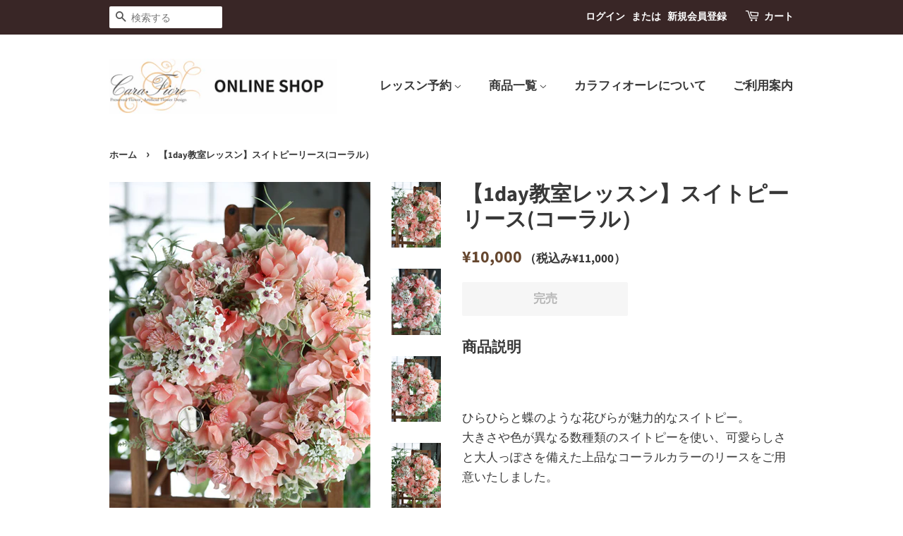

--- FILE ---
content_type: text/html; charset=utf-8
request_url: https://www.carafiore-online.jp/products/1day%E6%95%99%E5%AE%A4%E3%83%AC%E3%83%83%E3%82%B9%E3%83%B3-%E3%82%B9%E3%82%A4%E3%83%88%E3%83%94%E3%83%BC%E3%83%AA%E3%83%BC%E3%82%B9%E3%82%B3%E3%83%BC%E3%83%A9%E3%83%AB
body_size: 16907
content:
<!doctype html>
<html class="no-js" lang="ja">
<head>

  <!-- Basic page needs ================================================== -->
  <meta charset="utf-8">
  <meta http-equiv="X-UA-Compatible" content="IE=edge,chrome=1">

  
  <link rel="shortcut icon" href="//www.carafiore-online.jp/cdn/shop/files/favicon_32x32.jpg?v=1614344136" type="image/png" />
  

  <!-- Title and description ================================================== -->
  <title>
  【1day教室レッスン】スイトピーリース(コーラル） ｜ アーティフィシャルフラワー＆プリザーブドフラワーの[CaraFiore]カラフィオーレオンラインショップ
  </title>

  
  <meta name="description" content="商品説明 ひらひらと蝶のような花びらが魅力的なスイトピー。大きさや色が異なる数種類のスイトピーを使い、可愛らしさと大人っぽさを備えた上品なコーラルカラーのリースをご用意いたしました。 ■レッスンレベル：★★★☆☆初めての方も丁寧にご指導させて頂きます。■花資材：アーティフィシャルフラワー■リースベース：セック(スポンジ型）リング■完成サイズ：直径25㎝■制作所要時間：２時間～■包装：フィルムラッピング■ご予約方法カートの＜備考欄＞に第一希望日、第二希望日をご入力ください。営業日：水～日曜日 am11:00～所在地：神戸市中央区三宮町2-5-8・2F（三宮各線徒歩8分）あらためてレッスン日時・所在地等をメールでご返事させて頂きます。【">
  

  <!-- Social meta ================================================== -->
  <!-- /snippets/social-meta-tags.liquid -->




<meta property="og:site_name" content="アーティフィシャルフラワー＆プリザーブドフラワーの[CaraFiore]カラフィオーレオンラインショップ">
<meta property="og:url" content="https://www.carafiore-online.jp/products/1day%e6%95%99%e5%ae%a4%e3%83%ac%e3%83%83%e3%82%b9%e3%83%b3-%e3%82%b9%e3%82%a4%e3%83%88%e3%83%94%e3%83%bc%e3%83%aa%e3%83%bc%e3%82%b9%e3%82%b3%e3%83%bc%e3%83%a9%e3%83%ab">
<meta property="og:title" content="【1day教室レッスン】スイトピーリース(コーラル）">
<meta property="og:type" content="product">
<meta property="og:description" content="商品説明 ひらひらと蝶のような花びらが魅力的なスイトピー。大きさや色が異なる数種類のスイトピーを使い、可愛らしさと大人っぽさを備えた上品なコーラルカラーのリースをご用意いたしました。 ■レッスンレベル：★★★☆☆初めての方も丁寧にご指導させて頂きます。■花資材：アーティフィシャルフラワー■リースベース：セック(スポンジ型）リング■完成サイズ：直径25㎝■制作所要時間：２時間～■包装：フィルムラッピング■ご予約方法カートの＜備考欄＞に第一希望日、第二希望日をご入力ください。営業日：水～日曜日 am11:00～所在地：神戸市中央区三宮町2-5-8・2F（三宮各線徒歩8分）あらためてレッスン日時・所在地等をメールでご返事させて頂きます。【">

  <meta property="og:price:amount" content="10,000">
  <meta property="og:price:currency" content="JPY">

<meta property="og:image" content="http://www.carafiore-online.jp/cdn/shop/files/IMG_1283_1200x1200.jpg?v=1706618878"><meta property="og:image" content="http://www.carafiore-online.jp/cdn/shop/files/IMG_1276_1200x1200.jpg?v=1706618878"><meta property="og:image" content="http://www.carafiore-online.jp/cdn/shop/files/IMG_1280_1200x1200.jpg?v=1706618878">
<meta property="og:image:secure_url" content="https://www.carafiore-online.jp/cdn/shop/files/IMG_1283_1200x1200.jpg?v=1706618878"><meta property="og:image:secure_url" content="https://www.carafiore-online.jp/cdn/shop/files/IMG_1276_1200x1200.jpg?v=1706618878"><meta property="og:image:secure_url" content="https://www.carafiore-online.jp/cdn/shop/files/IMG_1280_1200x1200.jpg?v=1706618878">


<meta name="twitter:card" content="summary_large_image">
<meta name="twitter:title" content="【1day教室レッスン】スイトピーリース(コーラル）">
<meta name="twitter:description" content="商品説明 ひらひらと蝶のような花びらが魅力的なスイトピー。大きさや色が異なる数種類のスイトピーを使い、可愛らしさと大人っぽさを備えた上品なコーラルカラーのリースをご用意いたしました。 ■レッスンレベル：★★★☆☆初めての方も丁寧にご指導させて頂きます。■花資材：アーティフィシャルフラワー■リースベース：セック(スポンジ型）リング■完成サイズ：直径25㎝■制作所要時間：２時間～■包装：フィルムラッピング■ご予約方法カートの＜備考欄＞に第一希望日、第二希望日をご入力ください。営業日：水～日曜日 am11:00～所在地：神戸市中央区三宮町2-5-8・2F（三宮各線徒歩8分）あらためてレッスン日時・所在地等をメールでご返事させて頂きます。【">


  <!-- Helpers ================================================== -->
  <link rel="canonical" href="https://www.carafiore-online.jp/products/1day%e6%95%99%e5%ae%a4%e3%83%ac%e3%83%83%e3%82%b9%e3%83%b3-%e3%82%b9%e3%82%a4%e3%83%88%e3%83%94%e3%83%bc%e3%83%aa%e3%83%bc%e3%82%b9%e3%82%b3%e3%83%bc%e3%83%a9%e3%83%ab">
  <meta name="viewport" content="width=device-width,initial-scale=1">
  <meta name="theme-color" content="#66472f">

  <!-- CSS ================================================== -->
  <link href="//www.carafiore-online.jp/cdn/shop/t/2/assets/timber.scss.css?v=141598526520259984801759261349" rel="stylesheet" type="text/css" media="all" />
  <link href="//www.carafiore-online.jp/cdn/shop/t/2/assets/theme.scss.css?v=115143058264792835181759261348" rel="stylesheet" type="text/css" media="all" />
  
  <!--▼▼　ac追加▼▼ -->
  <link href="//www.carafiore-online.jp/cdn/shop/t/2/assets/base.css?v=18477238428249172011606381278" rel="stylesheet" type="text/css" media="all" />
<!--▲▲　ac追加 ▲▲-->


  <script>
    window.theme = window.theme || {};

    var theme = {
      strings: {
        addToCart: "カートに追加する",
        soldOut: "完売",
        unavailable: "お取り扱いできません",
        zoomClose: "閉じる (Esc)",
        zoomPrev: "前へ (Left arrow key)",
        zoomNext: "次へ (Right arrow key)",
        addressError: "住所を調べる際にエラーが発生しました",
        addressNoResults: "その住所は見つかりませんでした",
        addressQueryLimit: "Google APIの使用量の制限を超えました。\u003ca href=\"https:\/\/developers.google.com\/maps\/premium\/usage-limits\"\u003eプレミアムプラン\u003c\/a\u003eへのアップグレードをご検討ください。",
        authError: "あなたのGoogle Mapsのアカウント認証で問題が発生しました。"
      },
      settings: {
        // Adding some settings to allow the editor to update correctly when they are changed
        enableWideLayout: false,
        typeAccentTransform: false,
        typeAccentSpacing: false,
        baseFontSize: '17px',
        headerBaseFontSize: '30px',
        accentFontSize: '17px'
      },
      variables: {
        mediaQueryMedium: 'screen and (max-width: 768px)',
        bpSmall: false
      },
      moneyFormat: "¥{{amount_no_decimals}}"
    }

    document.documentElement.className = document.documentElement.className.replace('no-js', 'supports-js');
  </script>

  <!-- Header hook for plugins ================================================== -->
  <script>window.performance && window.performance.mark && window.performance.mark('shopify.content_for_header.start');</script><meta id="shopify-digital-wallet" name="shopify-digital-wallet" content="/51466567840/digital_wallets/dialog">
<link rel="alternate" type="application/json+oembed" href="https://www.carafiore-online.jp/products/1day%e6%95%99%e5%ae%a4%e3%83%ac%e3%83%83%e3%82%b9%e3%83%b3-%e3%82%b9%e3%82%a4%e3%83%88%e3%83%94%e3%83%bc%e3%83%aa%e3%83%bc%e3%82%b9%e3%82%b3%e3%83%bc%e3%83%a9%e3%83%ab.oembed">
<script async="async" src="/checkouts/internal/preloads.js?locale=ja-JP"></script>
<script id="shopify-features" type="application/json">{"accessToken":"ed2c038f1bf3d1cd15fa913c02e6c946","betas":["rich-media-storefront-analytics"],"domain":"www.carafiore-online.jp","predictiveSearch":false,"shopId":51466567840,"locale":"ja"}</script>
<script>var Shopify = Shopify || {};
Shopify.shop = "carafiore.myshopify.com";
Shopify.locale = "ja";
Shopify.currency = {"active":"JPY","rate":"1.0"};
Shopify.country = "JP";
Shopify.theme = {"name":"master","id":116073267360,"schema_name":"Minimal","schema_version":"12.2.0","theme_store_id":380,"role":"main"};
Shopify.theme.handle = "null";
Shopify.theme.style = {"id":null,"handle":null};
Shopify.cdnHost = "www.carafiore-online.jp/cdn";
Shopify.routes = Shopify.routes || {};
Shopify.routes.root = "/";</script>
<script type="module">!function(o){(o.Shopify=o.Shopify||{}).modules=!0}(window);</script>
<script>!function(o){function n(){var o=[];function n(){o.push(Array.prototype.slice.apply(arguments))}return n.q=o,n}var t=o.Shopify=o.Shopify||{};t.loadFeatures=n(),t.autoloadFeatures=n()}(window);</script>
<script id="shop-js-analytics" type="application/json">{"pageType":"product"}</script>
<script defer="defer" async type="module" src="//www.carafiore-online.jp/cdn/shopifycloud/shop-js/modules/v2/client.init-shop-cart-sync_0MstufBG.ja.esm.js"></script>
<script defer="defer" async type="module" src="//www.carafiore-online.jp/cdn/shopifycloud/shop-js/modules/v2/chunk.common_jll-23Z1.esm.js"></script>
<script defer="defer" async type="module" src="//www.carafiore-online.jp/cdn/shopifycloud/shop-js/modules/v2/chunk.modal_HXih6-AF.esm.js"></script>
<script type="module">
  await import("//www.carafiore-online.jp/cdn/shopifycloud/shop-js/modules/v2/client.init-shop-cart-sync_0MstufBG.ja.esm.js");
await import("//www.carafiore-online.jp/cdn/shopifycloud/shop-js/modules/v2/chunk.common_jll-23Z1.esm.js");
await import("//www.carafiore-online.jp/cdn/shopifycloud/shop-js/modules/v2/chunk.modal_HXih6-AF.esm.js");

  window.Shopify.SignInWithShop?.initShopCartSync?.({"fedCMEnabled":true,"windoidEnabled":true});

</script>
<script id="__st">var __st={"a":51466567840,"offset":32400,"reqid":"4dee543d-a146-48c3-a725-c9ce9ce0246f-1769105570","pageurl":"www.carafiore-online.jp\/products\/1day%E6%95%99%E5%AE%A4%E3%83%AC%E3%83%83%E3%82%B9%E3%83%B3-%E3%82%B9%E3%82%A4%E3%83%88%E3%83%94%E3%83%BC%E3%83%AA%E3%83%BC%E3%82%B9%E3%82%B3%E3%83%BC%E3%83%A9%E3%83%AB","u":"28b1fae27cfb","p":"product","rtyp":"product","rid":12378665222304};</script>
<script>window.ShopifyPaypalV4VisibilityTracking = true;</script>
<script id="captcha-bootstrap">!function(){'use strict';const t='contact',e='account',n='new_comment',o=[[t,t],['blogs',n],['comments',n],[t,'customer']],c=[[e,'customer_login'],[e,'guest_login'],[e,'recover_customer_password'],[e,'create_customer']],r=t=>t.map((([t,e])=>`form[action*='/${t}']:not([data-nocaptcha='true']) input[name='form_type'][value='${e}']`)).join(','),a=t=>()=>t?[...document.querySelectorAll(t)].map((t=>t.form)):[];function s(){const t=[...o],e=r(t);return a(e)}const i='password',u='form_key',d=['recaptcha-v3-token','g-recaptcha-response','h-captcha-response',i],f=()=>{try{return window.sessionStorage}catch{return}},m='__shopify_v',_=t=>t.elements[u];function p(t,e,n=!1){try{const o=window.sessionStorage,c=JSON.parse(o.getItem(e)),{data:r}=function(t){const{data:e,action:n}=t;return t[m]||n?{data:e,action:n}:{data:t,action:n}}(c);for(const[e,n]of Object.entries(r))t.elements[e]&&(t.elements[e].value=n);n&&o.removeItem(e)}catch(o){console.error('form repopulation failed',{error:o})}}const l='form_type',E='cptcha';function T(t){t.dataset[E]=!0}const w=window,h=w.document,L='Shopify',v='ce_forms',y='captcha';let A=!1;((t,e)=>{const n=(g='f06e6c50-85a8-45c8-87d0-21a2b65856fe',I='https://cdn.shopify.com/shopifycloud/storefront-forms-hcaptcha/ce_storefront_forms_captcha_hcaptcha.v1.5.2.iife.js',D={infoText:'hCaptchaによる保護',privacyText:'プライバシー',termsText:'利用規約'},(t,e,n)=>{const o=w[L][v],c=o.bindForm;if(c)return c(t,g,e,D).then(n);var r;o.q.push([[t,g,e,D],n]),r=I,A||(h.body.append(Object.assign(h.createElement('script'),{id:'captcha-provider',async:!0,src:r})),A=!0)});var g,I,D;w[L]=w[L]||{},w[L][v]=w[L][v]||{},w[L][v].q=[],w[L][y]=w[L][y]||{},w[L][y].protect=function(t,e){n(t,void 0,e),T(t)},Object.freeze(w[L][y]),function(t,e,n,w,h,L){const[v,y,A,g]=function(t,e,n){const i=e?o:[],u=t?c:[],d=[...i,...u],f=r(d),m=r(i),_=r(d.filter((([t,e])=>n.includes(e))));return[a(f),a(m),a(_),s()]}(w,h,L),I=t=>{const e=t.target;return e instanceof HTMLFormElement?e:e&&e.form},D=t=>v().includes(t);t.addEventListener('submit',(t=>{const e=I(t);if(!e)return;const n=D(e)&&!e.dataset.hcaptchaBound&&!e.dataset.recaptchaBound,o=_(e),c=g().includes(e)&&(!o||!o.value);(n||c)&&t.preventDefault(),c&&!n&&(function(t){try{if(!f())return;!function(t){const e=f();if(!e)return;const n=_(t);if(!n)return;const o=n.value;o&&e.removeItem(o)}(t);const e=Array.from(Array(32),(()=>Math.random().toString(36)[2])).join('');!function(t,e){_(t)||t.append(Object.assign(document.createElement('input'),{type:'hidden',name:u})),t.elements[u].value=e}(t,e),function(t,e){const n=f();if(!n)return;const o=[...t.querySelectorAll(`input[type='${i}']`)].map((({name:t})=>t)),c=[...d,...o],r={};for(const[a,s]of new FormData(t).entries())c.includes(a)||(r[a]=s);n.setItem(e,JSON.stringify({[m]:1,action:t.action,data:r}))}(t,e)}catch(e){console.error('failed to persist form',e)}}(e),e.submit())}));const S=(t,e)=>{t&&!t.dataset[E]&&(n(t,e.some((e=>e===t))),T(t))};for(const o of['focusin','change'])t.addEventListener(o,(t=>{const e=I(t);D(e)&&S(e,y())}));const B=e.get('form_key'),M=e.get(l),P=B&&M;t.addEventListener('DOMContentLoaded',(()=>{const t=y();if(P)for(const e of t)e.elements[l].value===M&&p(e,B);[...new Set([...A(),...v().filter((t=>'true'===t.dataset.shopifyCaptcha))])].forEach((e=>S(e,t)))}))}(h,new URLSearchParams(w.location.search),n,t,e,['guest_login'])})(!0,!0)}();</script>
<script integrity="sha256-4kQ18oKyAcykRKYeNunJcIwy7WH5gtpwJnB7kiuLZ1E=" data-source-attribution="shopify.loadfeatures" defer="defer" src="//www.carafiore-online.jp/cdn/shopifycloud/storefront/assets/storefront/load_feature-a0a9edcb.js" crossorigin="anonymous"></script>
<script data-source-attribution="shopify.dynamic_checkout.dynamic.init">var Shopify=Shopify||{};Shopify.PaymentButton=Shopify.PaymentButton||{isStorefrontPortableWallets:!0,init:function(){window.Shopify.PaymentButton.init=function(){};var t=document.createElement("script");t.src="https://www.carafiore-online.jp/cdn/shopifycloud/portable-wallets/latest/portable-wallets.ja.js",t.type="module",document.head.appendChild(t)}};
</script>
<script data-source-attribution="shopify.dynamic_checkout.buyer_consent">
  function portableWalletsHideBuyerConsent(e){var t=document.getElementById("shopify-buyer-consent"),n=document.getElementById("shopify-subscription-policy-button");t&&n&&(t.classList.add("hidden"),t.setAttribute("aria-hidden","true"),n.removeEventListener("click",e))}function portableWalletsShowBuyerConsent(e){var t=document.getElementById("shopify-buyer-consent"),n=document.getElementById("shopify-subscription-policy-button");t&&n&&(t.classList.remove("hidden"),t.removeAttribute("aria-hidden"),n.addEventListener("click",e))}window.Shopify?.PaymentButton&&(window.Shopify.PaymentButton.hideBuyerConsent=portableWalletsHideBuyerConsent,window.Shopify.PaymentButton.showBuyerConsent=portableWalletsShowBuyerConsent);
</script>
<script>
  function portableWalletsCleanup(e){e&&e.src&&console.error("Failed to load portable wallets script "+e.src);var t=document.querySelectorAll("shopify-accelerated-checkout .shopify-payment-button__skeleton, shopify-accelerated-checkout-cart .wallet-cart-button__skeleton"),e=document.getElementById("shopify-buyer-consent");for(let e=0;e<t.length;e++)t[e].remove();e&&e.remove()}function portableWalletsNotLoadedAsModule(e){e instanceof ErrorEvent&&"string"==typeof e.message&&e.message.includes("import.meta")&&"string"==typeof e.filename&&e.filename.includes("portable-wallets")&&(window.removeEventListener("error",portableWalletsNotLoadedAsModule),window.Shopify.PaymentButton.failedToLoad=e,"loading"===document.readyState?document.addEventListener("DOMContentLoaded",window.Shopify.PaymentButton.init):window.Shopify.PaymentButton.init())}window.addEventListener("error",portableWalletsNotLoadedAsModule);
</script>

<script type="module" src="https://www.carafiore-online.jp/cdn/shopifycloud/portable-wallets/latest/portable-wallets.ja.js" onError="portableWalletsCleanup(this)" crossorigin="anonymous"></script>
<script nomodule>
  document.addEventListener("DOMContentLoaded", portableWalletsCleanup);
</script>

<link id="shopify-accelerated-checkout-styles" rel="stylesheet" media="screen" href="https://www.carafiore-online.jp/cdn/shopifycloud/portable-wallets/latest/accelerated-checkout-backwards-compat.css" crossorigin="anonymous">
<style id="shopify-accelerated-checkout-cart">
        #shopify-buyer-consent {
  margin-top: 1em;
  display: inline-block;
  width: 100%;
}

#shopify-buyer-consent.hidden {
  display: none;
}

#shopify-subscription-policy-button {
  background: none;
  border: none;
  padding: 0;
  text-decoration: underline;
  font-size: inherit;
  cursor: pointer;
}

#shopify-subscription-policy-button::before {
  box-shadow: none;
}

      </style>

<script>window.performance && window.performance.mark && window.performance.mark('shopify.content_for_header.end');</script>

  <script src="//www.carafiore-online.jp/cdn/shop/t/2/assets/jquery-2.2.3.min.js?v=58211863146907186831606221067" type="text/javascript"></script>

  <script src="//www.carafiore-online.jp/cdn/shop/t/2/assets/lazysizes.min.js?v=155223123402716617051606221068" async="async"></script>

  
  

  <!--ドメイン認証 -->
  <meta name="facebook-domain-verification" content="uskyo8u51au4i3ey2dsyiqui81rldy" />
<link href="https://monorail-edge.shopifysvc.com" rel="dns-prefetch">
<script>(function(){if ("sendBeacon" in navigator && "performance" in window) {try {var session_token_from_headers = performance.getEntriesByType('navigation')[0].serverTiming.find(x => x.name == '_s').description;} catch {var session_token_from_headers = undefined;}var session_cookie_matches = document.cookie.match(/_shopify_s=([^;]*)/);var session_token_from_cookie = session_cookie_matches && session_cookie_matches.length === 2 ? session_cookie_matches[1] : "";var session_token = session_token_from_headers || session_token_from_cookie || "";function handle_abandonment_event(e) {var entries = performance.getEntries().filter(function(entry) {return /monorail-edge.shopifysvc.com/.test(entry.name);});if (!window.abandonment_tracked && entries.length === 0) {window.abandonment_tracked = true;var currentMs = Date.now();var navigation_start = performance.timing.navigationStart;var payload = {shop_id: 51466567840,url: window.location.href,navigation_start,duration: currentMs - navigation_start,session_token,page_type: "product"};window.navigator.sendBeacon("https://monorail-edge.shopifysvc.com/v1/produce", JSON.stringify({schema_id: "online_store_buyer_site_abandonment/1.1",payload: payload,metadata: {event_created_at_ms: currentMs,event_sent_at_ms: currentMs}}));}}window.addEventListener('pagehide', handle_abandonment_event);}}());</script>
<script id="web-pixels-manager-setup">(function e(e,d,r,n,o){if(void 0===o&&(o={}),!Boolean(null===(a=null===(i=window.Shopify)||void 0===i?void 0:i.analytics)||void 0===a?void 0:a.replayQueue)){var i,a;window.Shopify=window.Shopify||{};var t=window.Shopify;t.analytics=t.analytics||{};var s=t.analytics;s.replayQueue=[],s.publish=function(e,d,r){return s.replayQueue.push([e,d,r]),!0};try{self.performance.mark("wpm:start")}catch(e){}var l=function(){var e={modern:/Edge?\/(1{2}[4-9]|1[2-9]\d|[2-9]\d{2}|\d{4,})\.\d+(\.\d+|)|Firefox\/(1{2}[4-9]|1[2-9]\d|[2-9]\d{2}|\d{4,})\.\d+(\.\d+|)|Chrom(ium|e)\/(9{2}|\d{3,})\.\d+(\.\d+|)|(Maci|X1{2}).+ Version\/(15\.\d+|(1[6-9]|[2-9]\d|\d{3,})\.\d+)([,.]\d+|)( \(\w+\)|)( Mobile\/\w+|) Safari\/|Chrome.+OPR\/(9{2}|\d{3,})\.\d+\.\d+|(CPU[ +]OS|iPhone[ +]OS|CPU[ +]iPhone|CPU IPhone OS|CPU iPad OS)[ +]+(15[._]\d+|(1[6-9]|[2-9]\d|\d{3,})[._]\d+)([._]\d+|)|Android:?[ /-](13[3-9]|1[4-9]\d|[2-9]\d{2}|\d{4,})(\.\d+|)(\.\d+|)|Android.+Firefox\/(13[5-9]|1[4-9]\d|[2-9]\d{2}|\d{4,})\.\d+(\.\d+|)|Android.+Chrom(ium|e)\/(13[3-9]|1[4-9]\d|[2-9]\d{2}|\d{4,})\.\d+(\.\d+|)|SamsungBrowser\/([2-9]\d|\d{3,})\.\d+/,legacy:/Edge?\/(1[6-9]|[2-9]\d|\d{3,})\.\d+(\.\d+|)|Firefox\/(5[4-9]|[6-9]\d|\d{3,})\.\d+(\.\d+|)|Chrom(ium|e)\/(5[1-9]|[6-9]\d|\d{3,})\.\d+(\.\d+|)([\d.]+$|.*Safari\/(?![\d.]+ Edge\/[\d.]+$))|(Maci|X1{2}).+ Version\/(10\.\d+|(1[1-9]|[2-9]\d|\d{3,})\.\d+)([,.]\d+|)( \(\w+\)|)( Mobile\/\w+|) Safari\/|Chrome.+OPR\/(3[89]|[4-9]\d|\d{3,})\.\d+\.\d+|(CPU[ +]OS|iPhone[ +]OS|CPU[ +]iPhone|CPU IPhone OS|CPU iPad OS)[ +]+(10[._]\d+|(1[1-9]|[2-9]\d|\d{3,})[._]\d+)([._]\d+|)|Android:?[ /-](13[3-9]|1[4-9]\d|[2-9]\d{2}|\d{4,})(\.\d+|)(\.\d+|)|Mobile Safari.+OPR\/([89]\d|\d{3,})\.\d+\.\d+|Android.+Firefox\/(13[5-9]|1[4-9]\d|[2-9]\d{2}|\d{4,})\.\d+(\.\d+|)|Android.+Chrom(ium|e)\/(13[3-9]|1[4-9]\d|[2-9]\d{2}|\d{4,})\.\d+(\.\d+|)|Android.+(UC? ?Browser|UCWEB|U3)[ /]?(15\.([5-9]|\d{2,})|(1[6-9]|[2-9]\d|\d{3,})\.\d+)\.\d+|SamsungBrowser\/(5\.\d+|([6-9]|\d{2,})\.\d+)|Android.+MQ{2}Browser\/(14(\.(9|\d{2,})|)|(1[5-9]|[2-9]\d|\d{3,})(\.\d+|))(\.\d+|)|K[Aa][Ii]OS\/(3\.\d+|([4-9]|\d{2,})\.\d+)(\.\d+|)/},d=e.modern,r=e.legacy,n=navigator.userAgent;return n.match(d)?"modern":n.match(r)?"legacy":"unknown"}(),u="modern"===l?"modern":"legacy",c=(null!=n?n:{modern:"",legacy:""})[u],f=function(e){return[e.baseUrl,"/wpm","/b",e.hashVersion,"modern"===e.buildTarget?"m":"l",".js"].join("")}({baseUrl:d,hashVersion:r,buildTarget:u}),m=function(e){var d=e.version,r=e.bundleTarget,n=e.surface,o=e.pageUrl,i=e.monorailEndpoint;return{emit:function(e){var a=e.status,t=e.errorMsg,s=(new Date).getTime(),l=JSON.stringify({metadata:{event_sent_at_ms:s},events:[{schema_id:"web_pixels_manager_load/3.1",payload:{version:d,bundle_target:r,page_url:o,status:a,surface:n,error_msg:t},metadata:{event_created_at_ms:s}}]});if(!i)return console&&console.warn&&console.warn("[Web Pixels Manager] No Monorail endpoint provided, skipping logging."),!1;try{return self.navigator.sendBeacon.bind(self.navigator)(i,l)}catch(e){}var u=new XMLHttpRequest;try{return u.open("POST",i,!0),u.setRequestHeader("Content-Type","text/plain"),u.send(l),!0}catch(e){return console&&console.warn&&console.warn("[Web Pixels Manager] Got an unhandled error while logging to Monorail."),!1}}}}({version:r,bundleTarget:l,surface:e.surface,pageUrl:self.location.href,monorailEndpoint:e.monorailEndpoint});try{o.browserTarget=l,function(e){var d=e.src,r=e.async,n=void 0===r||r,o=e.onload,i=e.onerror,a=e.sri,t=e.scriptDataAttributes,s=void 0===t?{}:t,l=document.createElement("script"),u=document.querySelector("head"),c=document.querySelector("body");if(l.async=n,l.src=d,a&&(l.integrity=a,l.crossOrigin="anonymous"),s)for(var f in s)if(Object.prototype.hasOwnProperty.call(s,f))try{l.dataset[f]=s[f]}catch(e){}if(o&&l.addEventListener("load",o),i&&l.addEventListener("error",i),u)u.appendChild(l);else{if(!c)throw new Error("Did not find a head or body element to append the script");c.appendChild(l)}}({src:f,async:!0,onload:function(){if(!function(){var e,d;return Boolean(null===(d=null===(e=window.Shopify)||void 0===e?void 0:e.analytics)||void 0===d?void 0:d.initialized)}()){var d=window.webPixelsManager.init(e)||void 0;if(d){var r=window.Shopify.analytics;r.replayQueue.forEach((function(e){var r=e[0],n=e[1],o=e[2];d.publishCustomEvent(r,n,o)})),r.replayQueue=[],r.publish=d.publishCustomEvent,r.visitor=d.visitor,r.initialized=!0}}},onerror:function(){return m.emit({status:"failed",errorMsg:"".concat(f," has failed to load")})},sri:function(e){var d=/^sha384-[A-Za-z0-9+/=]+$/;return"string"==typeof e&&d.test(e)}(c)?c:"",scriptDataAttributes:o}),m.emit({status:"loading"})}catch(e){m.emit({status:"failed",errorMsg:(null==e?void 0:e.message)||"Unknown error"})}}})({shopId: 51466567840,storefrontBaseUrl: "https://www.carafiore-online.jp",extensionsBaseUrl: "https://extensions.shopifycdn.com/cdn/shopifycloud/web-pixels-manager",monorailEndpoint: "https://monorail-edge.shopifysvc.com/unstable/produce_batch",surface: "storefront-renderer",enabledBetaFlags: ["2dca8a86"],webPixelsConfigList: [{"id":"149880992","configuration":"{\"pixel_id\":\"482991363005093\",\"pixel_type\":\"facebook_pixel\",\"metaapp_system_user_token\":\"-\"}","eventPayloadVersion":"v1","runtimeContext":"OPEN","scriptVersion":"ca16bc87fe92b6042fbaa3acc2fbdaa6","type":"APP","apiClientId":2329312,"privacyPurposes":["ANALYTICS","MARKETING","SALE_OF_DATA"],"dataSharingAdjustments":{"protectedCustomerApprovalScopes":["read_customer_address","read_customer_email","read_customer_name","read_customer_personal_data","read_customer_phone"]}},{"id":"108462240","eventPayloadVersion":"v1","runtimeContext":"LAX","scriptVersion":"1","type":"CUSTOM","privacyPurposes":["ANALYTICS"],"name":"Google Analytics tag (migrated)"},{"id":"shopify-app-pixel","configuration":"{}","eventPayloadVersion":"v1","runtimeContext":"STRICT","scriptVersion":"0450","apiClientId":"shopify-pixel","type":"APP","privacyPurposes":["ANALYTICS","MARKETING"]},{"id":"shopify-custom-pixel","eventPayloadVersion":"v1","runtimeContext":"LAX","scriptVersion":"0450","apiClientId":"shopify-pixel","type":"CUSTOM","privacyPurposes":["ANALYTICS","MARKETING"]}],isMerchantRequest: false,initData: {"shop":{"name":"アーティフィシャルフラワー＆プリザーブドフラワーの[CaraFiore]カラフィオーレオンラインショップ","paymentSettings":{"currencyCode":"JPY"},"myshopifyDomain":"carafiore.myshopify.com","countryCode":"JP","storefrontUrl":"https:\/\/www.carafiore-online.jp"},"customer":null,"cart":null,"checkout":null,"productVariants":[{"price":{"amount":10000.0,"currencyCode":"JPY"},"product":{"title":"【1day教室レッスン】スイトピーリース(コーラル）","vendor":"[carafiore]カラフィオーレ オンラインショップ","id":"12378665222304","untranslatedTitle":"【1day教室レッスン】スイトピーリース(コーラル）","url":"\/products\/1day%E6%95%99%E5%AE%A4%E3%83%AC%E3%83%83%E3%82%B9%E3%83%B3-%E3%82%B9%E3%82%A4%E3%83%88%E3%83%94%E3%83%BC%E3%83%AA%E3%83%BC%E3%82%B9%E3%82%B3%E3%83%BC%E3%83%A9%E3%83%AB","type":"フラワーアレンジメント"},"id":"48619416748192","image":{"src":"\/\/www.carafiore-online.jp\/cdn\/shop\/files\/IMG_1283.jpg?v=1706618878"},"sku":null,"title":"Default Title","untranslatedTitle":"Default Title"}],"purchasingCompany":null},},"https://www.carafiore-online.jp/cdn","fcfee988w5aeb613cpc8e4bc33m6693e112",{"modern":"","legacy":""},{"shopId":"51466567840","storefrontBaseUrl":"https:\/\/www.carafiore-online.jp","extensionBaseUrl":"https:\/\/extensions.shopifycdn.com\/cdn\/shopifycloud\/web-pixels-manager","surface":"storefront-renderer","enabledBetaFlags":"[\"2dca8a86\"]","isMerchantRequest":"false","hashVersion":"fcfee988w5aeb613cpc8e4bc33m6693e112","publish":"custom","events":"[[\"page_viewed\",{}],[\"product_viewed\",{\"productVariant\":{\"price\":{\"amount\":10000.0,\"currencyCode\":\"JPY\"},\"product\":{\"title\":\"【1day教室レッスン】スイトピーリース(コーラル）\",\"vendor\":\"[carafiore]カラフィオーレ オンラインショップ\",\"id\":\"12378665222304\",\"untranslatedTitle\":\"【1day教室レッスン】スイトピーリース(コーラル）\",\"url\":\"\/products\/1day%E6%95%99%E5%AE%A4%E3%83%AC%E3%83%83%E3%82%B9%E3%83%B3-%E3%82%B9%E3%82%A4%E3%83%88%E3%83%94%E3%83%BC%E3%83%AA%E3%83%BC%E3%82%B9%E3%82%B3%E3%83%BC%E3%83%A9%E3%83%AB\",\"type\":\"フラワーアレンジメント\"},\"id\":\"48619416748192\",\"image\":{\"src\":\"\/\/www.carafiore-online.jp\/cdn\/shop\/files\/IMG_1283.jpg?v=1706618878\"},\"sku\":null,\"title\":\"Default Title\",\"untranslatedTitle\":\"Default Title\"}}]]"});</script><script>
  window.ShopifyAnalytics = window.ShopifyAnalytics || {};
  window.ShopifyAnalytics.meta = window.ShopifyAnalytics.meta || {};
  window.ShopifyAnalytics.meta.currency = 'JPY';
  var meta = {"product":{"id":12378665222304,"gid":"gid:\/\/shopify\/Product\/12378665222304","vendor":"[carafiore]カラフィオーレ オンラインショップ","type":"フラワーアレンジメント","handle":"1day教室レッスン-スイトピーリースコーラル","variants":[{"id":48619416748192,"price":1000000,"name":"【1day教室レッスン】スイトピーリース(コーラル）","public_title":null,"sku":null}],"remote":false},"page":{"pageType":"product","resourceType":"product","resourceId":12378665222304,"requestId":"4dee543d-a146-48c3-a725-c9ce9ce0246f-1769105570"}};
  for (var attr in meta) {
    window.ShopifyAnalytics.meta[attr] = meta[attr];
  }
</script>
<script class="analytics">
  (function () {
    var customDocumentWrite = function(content) {
      var jquery = null;

      if (window.jQuery) {
        jquery = window.jQuery;
      } else if (window.Checkout && window.Checkout.$) {
        jquery = window.Checkout.$;
      }

      if (jquery) {
        jquery('body').append(content);
      }
    };

    var hasLoggedConversion = function(token) {
      if (token) {
        return document.cookie.indexOf('loggedConversion=' + token) !== -1;
      }
      return false;
    }

    var setCookieIfConversion = function(token) {
      if (token) {
        var twoMonthsFromNow = new Date(Date.now());
        twoMonthsFromNow.setMonth(twoMonthsFromNow.getMonth() + 2);

        document.cookie = 'loggedConversion=' + token + '; expires=' + twoMonthsFromNow;
      }
    }

    var trekkie = window.ShopifyAnalytics.lib = window.trekkie = window.trekkie || [];
    if (trekkie.integrations) {
      return;
    }
    trekkie.methods = [
      'identify',
      'page',
      'ready',
      'track',
      'trackForm',
      'trackLink'
    ];
    trekkie.factory = function(method) {
      return function() {
        var args = Array.prototype.slice.call(arguments);
        args.unshift(method);
        trekkie.push(args);
        return trekkie;
      };
    };
    for (var i = 0; i < trekkie.methods.length; i++) {
      var key = trekkie.methods[i];
      trekkie[key] = trekkie.factory(key);
    }
    trekkie.load = function(config) {
      trekkie.config = config || {};
      trekkie.config.initialDocumentCookie = document.cookie;
      var first = document.getElementsByTagName('script')[0];
      var script = document.createElement('script');
      script.type = 'text/javascript';
      script.onerror = function(e) {
        var scriptFallback = document.createElement('script');
        scriptFallback.type = 'text/javascript';
        scriptFallback.onerror = function(error) {
                var Monorail = {
      produce: function produce(monorailDomain, schemaId, payload) {
        var currentMs = new Date().getTime();
        var event = {
          schema_id: schemaId,
          payload: payload,
          metadata: {
            event_created_at_ms: currentMs,
            event_sent_at_ms: currentMs
          }
        };
        return Monorail.sendRequest("https://" + monorailDomain + "/v1/produce", JSON.stringify(event));
      },
      sendRequest: function sendRequest(endpointUrl, payload) {
        // Try the sendBeacon API
        if (window && window.navigator && typeof window.navigator.sendBeacon === 'function' && typeof window.Blob === 'function' && !Monorail.isIos12()) {
          var blobData = new window.Blob([payload], {
            type: 'text/plain'
          });

          if (window.navigator.sendBeacon(endpointUrl, blobData)) {
            return true;
          } // sendBeacon was not successful

        } // XHR beacon

        var xhr = new XMLHttpRequest();

        try {
          xhr.open('POST', endpointUrl);
          xhr.setRequestHeader('Content-Type', 'text/plain');
          xhr.send(payload);
        } catch (e) {
          console.log(e);
        }

        return false;
      },
      isIos12: function isIos12() {
        return window.navigator.userAgent.lastIndexOf('iPhone; CPU iPhone OS 12_') !== -1 || window.navigator.userAgent.lastIndexOf('iPad; CPU OS 12_') !== -1;
      }
    };
    Monorail.produce('monorail-edge.shopifysvc.com',
      'trekkie_storefront_load_errors/1.1',
      {shop_id: 51466567840,
      theme_id: 116073267360,
      app_name: "storefront",
      context_url: window.location.href,
      source_url: "//www.carafiore-online.jp/cdn/s/trekkie.storefront.46a754ac07d08c656eb845cfbf513dd9a18d4ced.min.js"});

        };
        scriptFallback.async = true;
        scriptFallback.src = '//www.carafiore-online.jp/cdn/s/trekkie.storefront.46a754ac07d08c656eb845cfbf513dd9a18d4ced.min.js';
        first.parentNode.insertBefore(scriptFallback, first);
      };
      script.async = true;
      script.src = '//www.carafiore-online.jp/cdn/s/trekkie.storefront.46a754ac07d08c656eb845cfbf513dd9a18d4ced.min.js';
      first.parentNode.insertBefore(script, first);
    };
    trekkie.load(
      {"Trekkie":{"appName":"storefront","development":false,"defaultAttributes":{"shopId":51466567840,"isMerchantRequest":null,"themeId":116073267360,"themeCityHash":"16478921375517628397","contentLanguage":"ja","currency":"JPY","eventMetadataId":"d951b049-e3d9-4df0-903a-cb0f9fb6d278"},"isServerSideCookieWritingEnabled":true,"monorailRegion":"shop_domain","enabledBetaFlags":["65f19447"]},"Session Attribution":{},"S2S":{"facebookCapiEnabled":false,"source":"trekkie-storefront-renderer","apiClientId":580111}}
    );

    var loaded = false;
    trekkie.ready(function() {
      if (loaded) return;
      loaded = true;

      window.ShopifyAnalytics.lib = window.trekkie;

      var originalDocumentWrite = document.write;
      document.write = customDocumentWrite;
      try { window.ShopifyAnalytics.merchantGoogleAnalytics.call(this); } catch(error) {};
      document.write = originalDocumentWrite;

      window.ShopifyAnalytics.lib.page(null,{"pageType":"product","resourceType":"product","resourceId":12378665222304,"requestId":"4dee543d-a146-48c3-a725-c9ce9ce0246f-1769105570","shopifyEmitted":true});

      var match = window.location.pathname.match(/checkouts\/(.+)\/(thank_you|post_purchase)/)
      var token = match? match[1]: undefined;
      if (!hasLoggedConversion(token)) {
        setCookieIfConversion(token);
        window.ShopifyAnalytics.lib.track("Viewed Product",{"currency":"JPY","variantId":48619416748192,"productId":12378665222304,"productGid":"gid:\/\/shopify\/Product\/12378665222304","name":"【1day教室レッスン】スイトピーリース(コーラル）","price":"10000","sku":null,"brand":"[carafiore]カラフィオーレ オンラインショップ","variant":null,"category":"フラワーアレンジメント","nonInteraction":true,"remote":false},undefined,undefined,{"shopifyEmitted":true});
      window.ShopifyAnalytics.lib.track("monorail:\/\/trekkie_storefront_viewed_product\/1.1",{"currency":"JPY","variantId":48619416748192,"productId":12378665222304,"productGid":"gid:\/\/shopify\/Product\/12378665222304","name":"【1day教室レッスン】スイトピーリース(コーラル）","price":"10000","sku":null,"brand":"[carafiore]カラフィオーレ オンラインショップ","variant":null,"category":"フラワーアレンジメント","nonInteraction":true,"remote":false,"referer":"https:\/\/www.carafiore-online.jp\/products\/1day%E6%95%99%E5%AE%A4%E3%83%AC%E3%83%83%E3%82%B9%E3%83%B3-%E3%82%B9%E3%82%A4%E3%83%88%E3%83%94%E3%83%BC%E3%83%AA%E3%83%BC%E3%82%B9%E3%82%B3%E3%83%BC%E3%83%A9%E3%83%AB"});
      }
    });


        var eventsListenerScript = document.createElement('script');
        eventsListenerScript.async = true;
        eventsListenerScript.src = "//www.carafiore-online.jp/cdn/shopifycloud/storefront/assets/shop_events_listener-3da45d37.js";
        document.getElementsByTagName('head')[0].appendChild(eventsListenerScript);

})();</script>
  <script>
  if (!window.ga || (window.ga && typeof window.ga !== 'function')) {
    window.ga = function ga() {
      (window.ga.q = window.ga.q || []).push(arguments);
      if (window.Shopify && window.Shopify.analytics && typeof window.Shopify.analytics.publish === 'function') {
        window.Shopify.analytics.publish("ga_stub_called", {}, {sendTo: "google_osp_migration"});
      }
      console.error("Shopify's Google Analytics stub called with:", Array.from(arguments), "\nSee https://help.shopify.com/manual/promoting-marketing/pixels/pixel-migration#google for more information.");
    };
    if (window.Shopify && window.Shopify.analytics && typeof window.Shopify.analytics.publish === 'function') {
      window.Shopify.analytics.publish("ga_stub_initialized", {}, {sendTo: "google_osp_migration"});
    }
  }
</script>
<script
  defer
  src="https://www.carafiore-online.jp/cdn/shopifycloud/perf-kit/shopify-perf-kit-3.0.4.min.js"
  data-application="storefront-renderer"
  data-shop-id="51466567840"
  data-render-region="gcp-us-central1"
  data-page-type="product"
  data-theme-instance-id="116073267360"
  data-theme-name="Minimal"
  data-theme-version="12.2.0"
  data-monorail-region="shop_domain"
  data-resource-timing-sampling-rate="10"
  data-shs="true"
  data-shs-beacon="true"
  data-shs-export-with-fetch="true"
  data-shs-logs-sample-rate="1"
  data-shs-beacon-endpoint="https://www.carafiore-online.jp/api/collect"
></script>
</head>

<body id="1day教室レッスン-スイトピーリースコーラル" class="template-product">

  <div id="shopify-section-header" class="shopify-section"><style>
  .logo__image-wrapper {
    max-width: 500px;
  }
  /*================= If logo is above navigation ================== */
  

  /*============ If logo is on the same line as navigation ============ */
  


  
    @media screen and (min-width: 769px) {
      .site-nav {
        text-align: right!important;
      }
    }
  
</style>

<div data-section-id="header" data-section-type="header-section">
  <div class="header-bar">
    <div class="wrapper medium-down--hide">
      <div class="post-large--display-table">

        
          <div class="header-bar__left post-large--display-table-cell">

            

            

            
              <div class="header-bar__module header-bar__search">
                


  <form action="/search" method="get" class="header-bar__search-form clearfix" role="search">
    
    <button type="submit" class="btn btn--search icon-fallback-text header-bar__search-submit">
      <span class="icon icon-search" aria-hidden="true"></span>
      <span class="fallback-text">検索する</span>
    </button>
    <input type="search" name="q" value="" aria-label="検索する" class="header-bar__search-input" placeholder="検索する">
  </form>


              </div>
            

          </div>
        

        <div class="header-bar__right post-large--display-table-cell">

          
            <ul class="header-bar__module header-bar__module--list">
              
                <li>
                  <a href="/account/login" id="customer_login_link">ログイン</a>
                </li>
                <li>または</li>
                <li>
                  <a href="/account/register" id="customer_register_link">新規会員登録</a>
                </li>
              
            </ul>
          

          <div class="header-bar__module">
            <span class="header-bar__sep" aria-hidden="true"></span>
            <a href="/cart" class="cart-page-link">
              <span class="icon icon-cart header-bar__cart-icon" aria-hidden="true"></span>
            </a>
          </div>

          <div class="header-bar__module">
            <a href="/cart" class="cart-page-link">
              カート
              <span class="cart-count header-bar__cart-count hidden-count">0</span>
            </a>
          </div>

          
            
          

        </div>
      </div>
    </div>

    <div class="wrapper post-large--hide announcement-bar--mobile">
      
    </div>

    <div class="wrapper post-large--hide">
      
        <button type="button" class="mobile-nav-trigger" id="MobileNavTrigger" aria-controls="MobileNav" aria-expanded="false">
          <span class="icon icon-hamburger" aria-hidden="true"></span>
          メニュー
        </button>
      
      <a href="/cart" class="cart-page-link mobile-cart-page-link">
        <span class="icon icon-cart header-bar__cart-icon" aria-hidden="true"></span>
        カート <span class="cart-count hidden-count">0</span>
      </a>
    </div>
    <nav role="navigation">
  <ul id="MobileNav" class="mobile-nav post-large--hide">
    
      
        
        <li class="mobile-nav__link" aria-haspopup="true">
          <a
            href="/collections/lesson"
            class="mobile-nav__sublist-trigger"
            aria-controls="MobileNav-Parent-1"
            aria-expanded="false">
            レッスン予約
            <span class="icon-fallback-text mobile-nav__sublist-expand" aria-hidden="true">
  <span class="icon icon-plus" aria-hidden="true"></span>
  <span class="fallback-text">+</span>
</span>
<span class="icon-fallback-text mobile-nav__sublist-contract" aria-hidden="true">
  <span class="icon icon-minus" aria-hidden="true"></span>
  <span class="fallback-text">-</span>
</span>

          </a>
          <ul
            id="MobileNav-Parent-1"
            class="mobile-nav__sublist">
            
              <li class="mobile-nav__sublist-link ">
                <a href="/collections/lesson" class="site-nav__link">すべて <span class="visually-hidden">レッスン予約</span></a>
              </li>
            
            
              
                <li class="mobile-nav__sublist-link">
                  <a
                    href="/collections/classroom_lessons"
                    >
                    教室レッスン
                  </a>
                </li>
              
            
              
                <li class="mobile-nav__sublist-link">
                  <a
                    href="/collections/correspondence_lesson"
                    >
                    通信レッスン
                  </a>
                </li>
              
            
              
                <li class="mobile-nav__sublist-link">
                  <a
                    href="/collections/1day_lesson"
                    >
                    1day教室レッスン
                  </a>
                </li>
              
            
          </ul>
        </li>
      
    
      
        
        <li class="mobile-nav__link" aria-haspopup="true">
          <a
            href="/collections/product"
            class="mobile-nav__sublist-trigger"
            aria-controls="MobileNav-Parent-2"
            aria-expanded="false">
            商品一覧
            <span class="icon-fallback-text mobile-nav__sublist-expand" aria-hidden="true">
  <span class="icon icon-plus" aria-hidden="true"></span>
  <span class="fallback-text">+</span>
</span>
<span class="icon-fallback-text mobile-nav__sublist-contract" aria-hidden="true">
  <span class="icon icon-minus" aria-hidden="true"></span>
  <span class="fallback-text">-</span>
</span>

          </a>
          <ul
            id="MobileNav-Parent-2"
            class="mobile-nav__sublist">
            
              <li class="mobile-nav__sublist-link ">
                <a href="/collections/product" class="site-nav__link">すべて <span class="visually-hidden">商品一覧</span></a>
              </li>
            
            
              
                <li class="mobile-nav__sublist-link">
                  <a
                    href="/collections/lesson_kit"
                    >
                    レッスンキット
                  </a>
                </li>
              
            
              
                <li class="mobile-nav__sublist-link">
                  <a
                    href="/collections/finished_product"
                    >
                    完成品
                  </a>
                </li>
              
            
              
                <li class="mobile-nav__sublist-link">
                  <a
                    href="/collections/%E3%83%86%E3%83%B3%E3%83%97%E3%83%AC%E3%83%BC%E3%83%88%EF%BC%BF%E3%81%9D%E3%81%AE%E4%BB%96"
                    >
                    その他
                  </a>
                </li>
              
            
          </ul>
        </li>
      
    
      
        <li class="mobile-nav__link">
          <a
            href="/pages/about"
            class="mobile-nav"
            >
            カラフィオーレについて
          </a>
        </li>
      
    
      
        <li class="mobile-nav__link">
          <a
            href="/pages/guide"
            class="mobile-nav"
            >
            ご利用案内
          </a>
        </li>
      
    

    
      
        <li class="mobile-nav__link">
          <a href="/account/login" id="customer_login_link">ログイン</a>
        </li>
        <li class="mobile-nav__link">
          <a href="/account/register" id="customer_register_link">新規会員登録</a>
        </li>
      
    

    <li class="mobile-nav__link">
      
        <div class="header-bar__module header-bar__search">
          


  <form action="/search" method="get" class="header-bar__search-form clearfix" role="search">
    
    <button type="submit" class="btn btn--search icon-fallback-text header-bar__search-submit">
      <span class="icon icon-search" aria-hidden="true"></span>
      <span class="fallback-text">検索する</span>
    </button>
    <input type="search" name="q" value="" aria-label="検索する" class="header-bar__search-input" placeholder="検索する">
  </form>


        </div>
      
    </li>
  </ul>
</nav>

  </div>

  <header class="site-header" role="banner">
    <div class="wrapper">

      
        <div class="grid--full post-large--display-table">
          <div class="grid__item post-large--one-third post-large--display-table-cell">
            
              <div class="h1 site-header__logo" itemscope itemtype="http://schema.org/Organization">
            
              
                <noscript>
                  
                  <div class="logo__image-wrapper">
                    <img src="//www.carafiore-online.jp/cdn/shop/files/CaraFiore_online_logo_500x.jpg?v=1614343755" alt="アーティフィシャルフラワー＆プリザーブドフラワーの[CaraFiore]カラフィオーレオンラインショップ" />
                  </div>
                </noscript>
                <div class="logo__image-wrapper supports-js">
                  <a href="/" itemprop="url" style="padding-top:24.056437389770725%;">
                    
                    <img class="logo__image lazyload"
                         src="//www.carafiore-online.jp/cdn/shop/files/CaraFiore_online_logo_300x300.jpg?v=1614343755"
                         data-src="//www.carafiore-online.jp/cdn/shop/files/CaraFiore_online_logo_{width}x.jpg?v=1614343755"
                         data-widths="[120, 180, 360, 540, 720, 900, 1080, 1296, 1512, 1728, 1944, 2048]"
                         data-aspectratio="4.156891495601173"
                         data-sizes="auto"
                         alt="アーティフィシャルフラワー＆プリザーブドフラワーの[CaraFiore]カラフィオーレオンラインショップ"
                         itemprop="logo">
                  </a>
                </div>
              
            
              </div>
            
          </div>
          <div class="grid__item post-large--two-thirds post-large--display-table-cell medium-down--hide">
            
<nav>
  <ul class="site-nav" id="AccessibleNav">
    
      
      
        <li
          class="site-nav--has-dropdown "
          aria-haspopup="true">
          <a
            href="/collections/lesson"
            class="site-nav__link"
            data-meganav-type="parent"
            aria-controls="MenuParent-1"
            aria-expanded="false"
            >
              レッスン予約
              <span class="icon icon-arrow-down" aria-hidden="true"></span>
          </a>
          <ul
            id="MenuParent-1"
            class="site-nav__dropdown "
            data-meganav-dropdown>
            
              
                <li>
                  <a
                    href="/collections/classroom_lessons"
                    class="site-nav__link"
                    data-meganav-type="child"
                    
                    tabindex="-1">
                      教室レッスン
                  </a>
                </li>
              
            
              
                <li>
                  <a
                    href="/collections/correspondence_lesson"
                    class="site-nav__link"
                    data-meganav-type="child"
                    
                    tabindex="-1">
                      通信レッスン
                  </a>
                </li>
              
            
              
                <li>
                  <a
                    href="/collections/1day_lesson"
                    class="site-nav__link"
                    data-meganav-type="child"
                    
                    tabindex="-1">
                      1day教室レッスン
                  </a>
                </li>
              
            
          </ul>
        </li>
      
    
      
      
        <li
          class="site-nav--has-dropdown "
          aria-haspopup="true">
          <a
            href="/collections/product"
            class="site-nav__link"
            data-meganav-type="parent"
            aria-controls="MenuParent-2"
            aria-expanded="false"
            >
              商品一覧
              <span class="icon icon-arrow-down" aria-hidden="true"></span>
          </a>
          <ul
            id="MenuParent-2"
            class="site-nav__dropdown "
            data-meganav-dropdown>
            
              
                <li>
                  <a
                    href="/collections/lesson_kit"
                    class="site-nav__link"
                    data-meganav-type="child"
                    
                    tabindex="-1">
                      レッスンキット
                  </a>
                </li>
              
            
              
                <li>
                  <a
                    href="/collections/finished_product"
                    class="site-nav__link"
                    data-meganav-type="child"
                    
                    tabindex="-1">
                      完成品
                  </a>
                </li>
              
            
              
                <li>
                  <a
                    href="/collections/%E3%83%86%E3%83%B3%E3%83%97%E3%83%AC%E3%83%BC%E3%83%88%EF%BC%BF%E3%81%9D%E3%81%AE%E4%BB%96"
                    class="site-nav__link"
                    data-meganav-type="child"
                    
                    tabindex="-1">
                      その他
                  </a>
                </li>
              
            
          </ul>
        </li>
      
    
      
        <li>
          <a
            href="/pages/about"
            class="site-nav__link"
            data-meganav-type="child"
            >
              カラフィオーレについて
          </a>
        </li>
      
    
      
        <li>
          <a
            href="/pages/guide"
            class="site-nav__link"
            data-meganav-type="child"
            >
              ご利用案内
          </a>
        </li>
      
    
  </ul>
</nav>

          </div>
        </div>
      

    </div>
  </header>
</div>



</div>

  <main class="wrapper main-content" role="main">
    <div class="grid">
        <div class="grid__item">
          

<div id="shopify-section-product-template" class="shopify-section"><div itemscope itemtype="http://schema.org/Product" id="ProductSection" data-section-id="product-template" data-section-type="product-template" data-image-zoom-type="lightbox" data-show-extra-tab="false" data-extra-tab-content="" data-enable-history-state="true">

  

  
    <style>
      @media screen and (min-width: 769px){
        .single-option-selector,
        .quantity-selector {
          
            min-width: 50%;
          
        }
      }
    </style>
  

  <meta itemprop="url" content="https://www.carafiore-online.jp/products/1day%E6%95%99%E5%AE%A4%E3%83%AC%E3%83%83%E3%82%B9%E3%83%B3-%E3%82%B9%E3%82%A4%E3%83%88%E3%83%94%E3%83%BC%E3%83%AA%E3%83%BC%E3%82%B9%E3%82%B3%E3%83%BC%E3%83%A9%E3%83%AB">
  <meta itemprop="image" content="//www.carafiore-online.jp/cdn/shop/files/IMG_1283_grande.jpg?v=1706618878">

  <div class="section-header section-header--breadcrumb">
    

<nav class="breadcrumb" role="navigation" aria-label="breadcrumbs">
  <a href="/" title="フロントページに戻る">ホーム</a>

  

    
    <span aria-hidden="true" class="breadcrumb__sep">&rsaquo;</span>
    <span>【1day教室レッスン】スイトピーリース(コーラル）</span>

  
</nav>


  </div>

  <div class="product-single">
    <div class="grid product-single__hero">
      <div class="grid__item post-large--one-half">

        

          <div class="grid">

            <div class="grid__item four-fifths product-single__photos" id="ProductPhoto">
              

              
                
                
<style>
  

  #ProductImage-35397212274848 {
    max-width: 500px;
    max-height: 666px;
  }
  #ProductImageWrapper-35397212274848 {
    max-width: 500px;
  }
</style>


                <div id="ProductImageWrapper-35397212274848" class="product-single__image-wrapper supports-js zoom-lightbox" data-image-id="35397212274848">
                  <div style="padding-top:133.2%;">
                    <img id="ProductImage-35397212274848"
                         class="product-single__image lazyload"
                         src="//www.carafiore-online.jp/cdn/shop/files/IMG_1283_300x300.jpg?v=1706618878"
                         data-src="//www.carafiore-online.jp/cdn/shop/files/IMG_1283_{width}x.jpg?v=1706618878"
                         data-widths="[180, 370, 540, 740, 900, 1080, 1296, 1512, 1728, 2048]"
                         data-aspectratio="0.7507507507507507"
                         data-sizes="auto"
                         
                         alt="【1day教室レッスン】スイトピーリース(コーラル）">
                  </div>
                </div>
              
                
                
<style>
  

  #ProductImage-35397212078240 {
    max-width: 500px;
    max-height: 666px;
  }
  #ProductImageWrapper-35397212078240 {
    max-width: 500px;
  }
</style>


                <div id="ProductImageWrapper-35397212078240" class="product-single__image-wrapper supports-js hide zoom-lightbox" data-image-id="35397212078240">
                  <div style="padding-top:133.2%;">
                    <img id="ProductImage-35397212078240"
                         class="product-single__image lazyload lazypreload"
                         
                         data-src="//www.carafiore-online.jp/cdn/shop/files/IMG_1276_{width}x.jpg?v=1706618878"
                         data-widths="[180, 370, 540, 740, 900, 1080, 1296, 1512, 1728, 2048]"
                         data-aspectratio="0.7507507507507507"
                         data-sizes="auto"
                         
                         alt="【1day教室レッスン】スイトピーリース(コーラル）">
                  </div>
                </div>
              
                
                
<style>
  

  #ProductImage-35397212242080 {
    max-width: 500px;
    max-height: 666px;
  }
  #ProductImageWrapper-35397212242080 {
    max-width: 500px;
  }
</style>


                <div id="ProductImageWrapper-35397212242080" class="product-single__image-wrapper supports-js hide zoom-lightbox" data-image-id="35397212242080">
                  <div style="padding-top:133.2%;">
                    <img id="ProductImage-35397212242080"
                         class="product-single__image lazyload lazypreload"
                         
                         data-src="//www.carafiore-online.jp/cdn/shop/files/IMG_1280_{width}x.jpg?v=1706618878"
                         data-widths="[180, 370, 540, 740, 900, 1080, 1296, 1512, 1728, 2048]"
                         data-aspectratio="0.7507507507507507"
                         data-sizes="auto"
                         
                         alt="【1day教室レッスン】スイトピーリース(コーラル）">
                  </div>
                </div>
              
                
                
<style>
  

  #ProductImage-35397215256736 {
    max-width: 500px;
    max-height: 666px;
  }
  #ProductImageWrapper-35397215256736 {
    max-width: 500px;
  }
</style>


                <div id="ProductImageWrapper-35397215256736" class="product-single__image-wrapper supports-js hide zoom-lightbox" data-image-id="35397215256736">
                  <div style="padding-top:133.2%;">
                    <img id="ProductImage-35397215256736"
                         class="product-single__image lazyload lazypreload"
                         
                         data-src="//www.carafiore-online.jp/cdn/shop/files/IMG_1296_{width}x.jpg?v=1706618863"
                         data-widths="[180, 370, 540, 740, 900, 1080, 1296, 1512, 1728, 2048]"
                         data-aspectratio="0.7507507507507507"
                         data-sizes="auto"
                         
                         alt="【1day教室レッスン】スイトピーリース(コーラル）">
                  </div>
                </div>
              
                
                
<style>
  

  #ProductImage-35397215584416 {
    max-width: 500px;
    max-height: 666px;
  }
  #ProductImageWrapper-35397215584416 {
    max-width: 500px;
  }
</style>


                <div id="ProductImageWrapper-35397215584416" class="product-single__image-wrapper supports-js hide zoom-lightbox" data-image-id="35397215584416">
                  <div style="padding-top:133.2%;">
                    <img id="ProductImage-35397215584416"
                         class="product-single__image lazyload lazypreload"
                         
                         data-src="//www.carafiore-online.jp/cdn/shop/files/IMG_1322_{width}x.jpg?v=1706618873"
                         data-widths="[180, 370, 540, 740, 900, 1080, 1296, 1512, 1728, 2048]"
                         data-aspectratio="0.7507507507507507"
                         data-sizes="auto"
                         
                         alt="【1day教室レッスン】スイトピーリース(コーラル）">
                  </div>
                </div>
              

              <noscript>
                <img src="//www.carafiore-online.jp/cdn/shop/files/IMG_1283_1024x1024@2x.jpg?v=1706618878" alt="【1day教室レッスン】スイトピーリース(コーラル）">
              </noscript>
            </div>

            <div class="grid__item one-fifth">

              <ul class="grid product-single__thumbnails" id="ProductThumbs">
                
                  <li class="grid__item">
                    <a data-image-id="35397212274848" href="//www.carafiore-online.jp/cdn/shop/files/IMG_1283_1024x1024.jpg?v=1706618878" class="product-single__thumbnail">
                      <img src="//www.carafiore-online.jp/cdn/shop/files/IMG_1283_grande.jpg?v=1706618878" alt="【1day教室レッスン】スイトピーリース(コーラル）">
                    </a>
                  </li>
                
                  <li class="grid__item">
                    <a data-image-id="35397212078240" href="//www.carafiore-online.jp/cdn/shop/files/IMG_1276_1024x1024.jpg?v=1706618878" class="product-single__thumbnail">
                      <img src="//www.carafiore-online.jp/cdn/shop/files/IMG_1276_grande.jpg?v=1706618878" alt="【1day教室レッスン】スイトピーリース(コーラル）">
                    </a>
                  </li>
                
                  <li class="grid__item">
                    <a data-image-id="35397212242080" href="//www.carafiore-online.jp/cdn/shop/files/IMG_1280_1024x1024.jpg?v=1706618878" class="product-single__thumbnail">
                      <img src="//www.carafiore-online.jp/cdn/shop/files/IMG_1280_grande.jpg?v=1706618878" alt="【1day教室レッスン】スイトピーリース(コーラル）">
                    </a>
                  </li>
                
                  <li class="grid__item">
                    <a data-image-id="35397215256736" href="//www.carafiore-online.jp/cdn/shop/files/IMG_1296_1024x1024.jpg?v=1706618863" class="product-single__thumbnail">
                      <img src="//www.carafiore-online.jp/cdn/shop/files/IMG_1296_grande.jpg?v=1706618863" alt="【1day教室レッスン】スイトピーリース(コーラル）">
                    </a>
                  </li>
                
                  <li class="grid__item">
                    <a data-image-id="35397215584416" href="//www.carafiore-online.jp/cdn/shop/files/IMG_1322_1024x1024.jpg?v=1706618873" class="product-single__thumbnail">
                      <img src="//www.carafiore-online.jp/cdn/shop/files/IMG_1322_grande.jpg?v=1706618873" alt="【1day教室レッスン】スイトピーリース(コーラル）">
                    </a>
                  </li>
                
              </ul>

            </div>

          </div>

        

        
        <ul class="gallery" class="hidden">
          
          <li data-image-id="35397212274848" class="gallery__item" data-mfp-src="//www.carafiore-online.jp/cdn/shop/files/IMG_1283_1024x1024@2x.jpg?v=1706618878"></li>
          
          <li data-image-id="35397212078240" class="gallery__item" data-mfp-src="//www.carafiore-online.jp/cdn/shop/files/IMG_1276_1024x1024@2x.jpg?v=1706618878"></li>
          
          <li data-image-id="35397212242080" class="gallery__item" data-mfp-src="//www.carafiore-online.jp/cdn/shop/files/IMG_1280_1024x1024@2x.jpg?v=1706618878"></li>
          
          <li data-image-id="35397215256736" class="gallery__item" data-mfp-src="//www.carafiore-online.jp/cdn/shop/files/IMG_1296_1024x1024@2x.jpg?v=1706618863"></li>
          
          <li data-image-id="35397215584416" class="gallery__item" data-mfp-src="//www.carafiore-online.jp/cdn/shop/files/IMG_1322_1024x1024@2x.jpg?v=1706618873"></li>
          
        </ul>
        

      </div>
      <div class="grid__item post-large--one-half">
        
        <h1 class="product-single__title" itemprop="name">【1day教室レッスン】スイトピーリース(コーラル）</h1>


        <div itemprop="offers" itemscope itemtype="http://schema.org/Offer">
          

          <meta itemprop="priceCurrency" content="JPY">
          <link itemprop="availability" href="http://schema.org/OutOfStock">

          <div class="product-single__prices">
            <span id="PriceA11y" class="visually-hidden">通常価格</span>
            <span id="ProductPrice" class="product-single__price" itemprop="price" content="10000.0">
              ¥10,000
            </span>
            <span class="price_tax">（税込み¥11,000）</span><br>

            
              <span id="ComparePriceA11y" class="visually-hidden" aria-hidden="true">販売価格</span>
              <s id="ComparePrice" class="product-single__sale-price hide">
                ¥0
              </s>
            

            <span class="product-unit-price hide" data-unit-price-container><span class="visually-hidden">単価</span>
  <span data-unit-price></span><span aria-hidden="true">/</span><span class="visually-hidden">あたり</span><span data-unit-price-base-unit></span></span>


          </div><form method="post" action="/cart/add" id="product_form_12378665222304" accept-charset="UTF-8" class="product-form--wide" enctype="multipart/form-data"><input type="hidden" name="form_type" value="product" /><input type="hidden" name="utf8" value="✓" />
            <select name="id" id="ProductSelect-product-template" class="product-single__variants">
              
                
                  <option disabled="disabled">
                    Default Title - 完売
                  </option>
                
              
            </select>

            <div class="product-single__quantity">
              <label for="Quantity">個数</label>
              <input type="number" id="Quantity" name="quantity" value="1" min="1" class="quantity-selector">
            </div>

            <button type="submit" name="add" id="AddToCart" class="btn btn--wide btn--secondary">
              <span id="AddToCartText">カートに追加する</span>
            </button>
            
              <div data-shopify="payment-button" class="shopify-payment-button"> <shopify-accelerated-checkout recommended="null" fallback="{&quot;supports_subs&quot;:true,&quot;supports_def_opts&quot;:true,&quot;name&quot;:&quot;buy_it_now&quot;,&quot;wallet_params&quot;:{}}" access-token="ed2c038f1bf3d1cd15fa913c02e6c946" buyer-country="JP" buyer-locale="ja" buyer-currency="JPY" variant-params="[{&quot;id&quot;:48619416748192,&quot;requiresShipping&quot;:false}]" shop-id="51466567840" enabled-flags="[&quot;d6d12da0&quot;,&quot;ae0f5bf6&quot;]" disabled > <div class="shopify-payment-button__button" role="button" disabled aria-hidden="true" style="background-color: transparent; border: none"> <div class="shopify-payment-button__skeleton">&nbsp;</div> </div> </shopify-accelerated-checkout> <small id="shopify-buyer-consent" class="hidden" aria-hidden="true" data-consent-type="subscription"> このアイテムは定期購入または後払い購入です。続行することにより、<span id="shopify-subscription-policy-button">キャンセルポリシー</span>に同意し、注文がフルフィルメントされるまで、もしくは許可される場合はキャンセルするまで、このページに記載されている価格、頻度、日付で選択した決済方法に請求することを承認するものとします。 </small> </div>
            
          <input type="hidden" name="product-id" value="12378665222304" /><input type="hidden" name="section-id" value="product-template" /></form>

          
            <div class="product-description rte" itemprop="description">
              <h3>商品説明</h3>
<p><br><br>ひらひらと蝶のような花びらが魅力的なスイトピー。<br>大きさや色が異なる数種類のスイトピーを使い、可愛らしさと大人っぽさを備えた上品なコーラルカラーのリースをご用意いたしました。<br><br></p>
<p><span><br></span>■レッスンレベル：★★★☆☆<br>初めての方も丁寧にご指導させて頂きます。<br><br><span data-mce-fragment="1">■花資材：アーティフィシャルフラワー</span><span data-mce-fragment="1"><br></span>■リースベース：セック(スポンジ型）リング<br>■完成サイズ：直径25㎝<br>■制作所要時間：２時間～<br>■包装：フィルムラッピング<br><br><br><span><span style="color: #2b00ff;" data-mce-style="color: #2b00ff;"><span style="color: #000000;">■ご予約方法<br data-mce-fragment="1"><strong data-mce-fragment="1">カートの＜備考欄＞</strong>に第一希望日、第二希望日をご入力ください。<br data-mce-fragment="1">営業日：水～日曜日 am11:00～<br data-mce-fragment="1">所在地：神戸市中央区三宮町2-5-8・2F（三宮各線徒歩8分）<br data-mce-fragment="1"><br data-mce-fragment="1">あらためてレッスン日時・所在地等をメールでご返事させて頂きます。<br data-mce-fragment="1"><br data-mce-fragment="1"><br data-mce-fragment="1">【キャンセルポリシー等】<br data-mce-fragment="1">※ご決済後、万一キャンセルをなさる場合はご返金いたします（振込手数料はご負担いただきます）<br data-mce-fragment="1">キャンセル料はご予約日の７日前よりレッスン代の50％を申し受けます。</span></span></span><span><span style="color: #2b00ff;" data-mce-style="color: #2b00ff;"><span style="color: #000000;"><br data-mce-fragment="1">レッスン日を振替られる場合はキャンセル料はご不要です。<br data-mce-fragment="1">またレッスン受講後はいかなる場合でもご返金はいたしませんのでご了承くださいませ。<br data-mce-fragment="1"><br data-mce-fragment="1">※アーティフィシャルフラワーは1輪1輪のお花の形や表情が微妙に違うことがあります。<br data-mce-fragment="1">また実物に近い状態で商品の撮影ができるように努めておりますが、お使いのパソコンやブラウザによって色の見え方に若干の違いが生じる場合があります。<br data-mce-fragment="1">お客様のご都合やイメージ・色味の違いでの返品交換はお受けできませんので、予めご了承くださいませ。<br data-mce-fragment="1"><br data-mce-fragment="1">ご不明な点があればinfo@carafiore-online.jpまでご遠慮なくお問い合わせください。<br></span></span></span></p>
            </div>
          

          
        </div>

      </div>
    </div>
  </div>
</div>


  <script type="application/json" id="ProductJson-product-template">
    {"id":12378665222304,"title":"【1day教室レッスン】スイトピーリース(コーラル）","handle":"1day教室レッスン-スイトピーリースコーラル","description":"\u003ch3\u003e商品説明\u003c\/h3\u003e\n\u003cp\u003e\u003cbr\u003e\u003cbr\u003eひらひらと蝶のような花びらが魅力的なスイトピー。\u003cbr\u003e大きさや色が異なる数種類のスイトピーを使い、可愛らしさと大人っぽさを備えた上品なコーラルカラーのリースをご用意いたしました。\u003cbr\u003e\u003cbr\u003e\u003c\/p\u003e\n\u003cp\u003e\u003cspan\u003e\u003cbr\u003e\u003c\/span\u003e■レッスンレベル：★★★☆☆\u003cbr\u003e初めての方も丁寧にご指導させて頂きます。\u003cbr\u003e\u003cbr\u003e\u003cspan data-mce-fragment=\"1\"\u003e■花資材：アーティフィシャルフラワー\u003c\/span\u003e\u003cspan data-mce-fragment=\"1\"\u003e\u003cbr\u003e\u003c\/span\u003e■リースベース：セック(スポンジ型）リング\u003cbr\u003e■完成サイズ：直径25㎝\u003cbr\u003e■制作所要時間：２時間～\u003cbr\u003e■包装：フィルムラッピング\u003cbr\u003e\u003cbr\u003e\u003cbr\u003e\u003cspan\u003e\u003cspan style=\"color: #2b00ff;\" data-mce-style=\"color: #2b00ff;\"\u003e\u003cspan style=\"color: #000000;\"\u003e■ご予約方法\u003cbr data-mce-fragment=\"1\"\u003e\u003cstrong data-mce-fragment=\"1\"\u003eカートの＜備考欄＞\u003c\/strong\u003eに第一希望日、第二希望日をご入力ください。\u003cbr data-mce-fragment=\"1\"\u003e営業日：水～日曜日 am11:00～\u003cbr data-mce-fragment=\"1\"\u003e所在地：神戸市中央区三宮町2-5-8・2F（三宮各線徒歩8分）\u003cbr data-mce-fragment=\"1\"\u003e\u003cbr data-mce-fragment=\"1\"\u003eあらためてレッスン日時・所在地等をメールでご返事させて頂きます。\u003cbr data-mce-fragment=\"1\"\u003e\u003cbr data-mce-fragment=\"1\"\u003e\u003cbr data-mce-fragment=\"1\"\u003e【キャンセルポリシー等】\u003cbr data-mce-fragment=\"1\"\u003e※ご決済後、万一キャンセルをなさる場合はご返金いたします（振込手数料はご負担いただきます）\u003cbr data-mce-fragment=\"1\"\u003eキャンセル料はご予約日の７日前よりレッスン代の50％を申し受けます。\u003c\/span\u003e\u003c\/span\u003e\u003c\/span\u003e\u003cspan\u003e\u003cspan style=\"color: #2b00ff;\" data-mce-style=\"color: #2b00ff;\"\u003e\u003cspan style=\"color: #000000;\"\u003e\u003cbr data-mce-fragment=\"1\"\u003eレッスン日を振替られる場合はキャンセル料はご不要です。\u003cbr data-mce-fragment=\"1\"\u003eまたレッスン受講後はいかなる場合でもご返金はいたしませんのでご了承くださいませ。\u003cbr data-mce-fragment=\"1\"\u003e\u003cbr data-mce-fragment=\"1\"\u003e※アーティフィシャルフラワーは1輪1輪のお花の形や表情が微妙に違うことがあります。\u003cbr data-mce-fragment=\"1\"\u003eまた実物に近い状態で商品の撮影ができるように努めておりますが、お使いのパソコンやブラウザによって色の見え方に若干の違いが生じる場合があります。\u003cbr data-mce-fragment=\"1\"\u003eお客様のご都合やイメージ・色味の違いでの返品交換はお受けできませんので、予めご了承くださいませ。\u003cbr data-mce-fragment=\"1\"\u003e\u003cbr data-mce-fragment=\"1\"\u003eご不明な点があればinfo@carafiore-online.jpまでご遠慮なくお問い合わせください。\u003cbr\u003e\u003c\/span\u003e\u003c\/span\u003e\u003c\/span\u003e\u003c\/p\u003e","published_at":"2024-01-30T21:49:26+09:00","created_at":"2024-01-30T21:41:18+09:00","vendor":"[carafiore]カラフィオーレ オンラインショップ","type":"フラワーアレンジメント","tags":["1day教室レッスン","インテリア","スイトピー","フラワーアレンジメント","リース"],"price":1000000,"price_min":1000000,"price_max":1000000,"available":false,"price_varies":false,"compare_at_price":null,"compare_at_price_min":0,"compare_at_price_max":0,"compare_at_price_varies":false,"variants":[{"id":48619416748192,"title":"Default Title","option1":"Default Title","option2":null,"option3":null,"sku":null,"requires_shipping":false,"taxable":true,"featured_image":null,"available":false,"name":"【1day教室レッスン】スイトピーリース(コーラル）","public_title":null,"options":["Default Title"],"price":1000000,"weight":0,"compare_at_price":null,"inventory_management":"shopify","barcode":null,"requires_selling_plan":false,"selling_plan_allocations":[]}],"images":["\/\/www.carafiore-online.jp\/cdn\/shop\/files\/IMG_1283.jpg?v=1706618878","\/\/www.carafiore-online.jp\/cdn\/shop\/files\/IMG_1276.jpg?v=1706618878","\/\/www.carafiore-online.jp\/cdn\/shop\/files\/IMG_1280.jpg?v=1706618878","\/\/www.carafiore-online.jp\/cdn\/shop\/files\/IMG_1296.jpg?v=1706618863","\/\/www.carafiore-online.jp\/cdn\/shop\/files\/IMG_1322.jpg?v=1706618873"],"featured_image":"\/\/www.carafiore-online.jp\/cdn\/shop\/files\/IMG_1283.jpg?v=1706618878","options":["Title"],"media":[{"alt":null,"id":32177599807648,"position":1,"preview_image":{"aspect_ratio":0.751,"height":666,"width":500,"src":"\/\/www.carafiore-online.jp\/cdn\/shop\/files\/IMG_1283.jpg?v=1706618878"},"aspect_ratio":0.751,"height":666,"media_type":"image","src":"\/\/www.carafiore-online.jp\/cdn\/shop\/files\/IMG_1283.jpg?v=1706618878","width":500},{"alt":null,"id":32177599676576,"position":2,"preview_image":{"aspect_ratio":0.751,"height":666,"width":500,"src":"\/\/www.carafiore-online.jp\/cdn\/shop\/files\/IMG_1276.jpg?v=1706618878"},"aspect_ratio":0.751,"height":666,"media_type":"image","src":"\/\/www.carafiore-online.jp\/cdn\/shop\/files\/IMG_1276.jpg?v=1706618878","width":500},{"alt":null,"id":32177599742112,"position":3,"preview_image":{"aspect_ratio":0.751,"height":666,"width":500,"src":"\/\/www.carafiore-online.jp\/cdn\/shop\/files\/IMG_1280.jpg?v=1706618878"},"aspect_ratio":0.751,"height":666,"media_type":"image","src":"\/\/www.carafiore-online.jp\/cdn\/shop\/files\/IMG_1280.jpg?v=1706618878","width":500},{"alt":null,"id":32177607999648,"position":4,"preview_image":{"aspect_ratio":0.751,"height":666,"width":500,"src":"\/\/www.carafiore-online.jp\/cdn\/shop\/files\/IMG_1296.jpg?v=1706618863"},"aspect_ratio":0.751,"height":666,"media_type":"image","src":"\/\/www.carafiore-online.jp\/cdn\/shop\/files\/IMG_1296.jpg?v=1706618863","width":500},{"alt":null,"id":32177609080992,"position":5,"preview_image":{"aspect_ratio":0.751,"height":666,"width":500,"src":"\/\/www.carafiore-online.jp\/cdn\/shop\/files\/IMG_1322.jpg?v=1706618873"},"aspect_ratio":0.751,"height":666,"media_type":"image","src":"\/\/www.carafiore-online.jp\/cdn\/shop\/files\/IMG_1322.jpg?v=1706618873","width":500}],"requires_selling_plan":false,"selling_plan_groups":[],"content":"\u003ch3\u003e商品説明\u003c\/h3\u003e\n\u003cp\u003e\u003cbr\u003e\u003cbr\u003eひらひらと蝶のような花びらが魅力的なスイトピー。\u003cbr\u003e大きさや色が異なる数種類のスイトピーを使い、可愛らしさと大人っぽさを備えた上品なコーラルカラーのリースをご用意いたしました。\u003cbr\u003e\u003cbr\u003e\u003c\/p\u003e\n\u003cp\u003e\u003cspan\u003e\u003cbr\u003e\u003c\/span\u003e■レッスンレベル：★★★☆☆\u003cbr\u003e初めての方も丁寧にご指導させて頂きます。\u003cbr\u003e\u003cbr\u003e\u003cspan data-mce-fragment=\"1\"\u003e■花資材：アーティフィシャルフラワー\u003c\/span\u003e\u003cspan data-mce-fragment=\"1\"\u003e\u003cbr\u003e\u003c\/span\u003e■リースベース：セック(スポンジ型）リング\u003cbr\u003e■完成サイズ：直径25㎝\u003cbr\u003e■制作所要時間：２時間～\u003cbr\u003e■包装：フィルムラッピング\u003cbr\u003e\u003cbr\u003e\u003cbr\u003e\u003cspan\u003e\u003cspan style=\"color: #2b00ff;\" data-mce-style=\"color: #2b00ff;\"\u003e\u003cspan style=\"color: #000000;\"\u003e■ご予約方法\u003cbr data-mce-fragment=\"1\"\u003e\u003cstrong data-mce-fragment=\"1\"\u003eカートの＜備考欄＞\u003c\/strong\u003eに第一希望日、第二希望日をご入力ください。\u003cbr data-mce-fragment=\"1\"\u003e営業日：水～日曜日 am11:00～\u003cbr data-mce-fragment=\"1\"\u003e所在地：神戸市中央区三宮町2-5-8・2F（三宮各線徒歩8分）\u003cbr data-mce-fragment=\"1\"\u003e\u003cbr data-mce-fragment=\"1\"\u003eあらためてレッスン日時・所在地等をメールでご返事させて頂きます。\u003cbr data-mce-fragment=\"1\"\u003e\u003cbr data-mce-fragment=\"1\"\u003e\u003cbr data-mce-fragment=\"1\"\u003e【キャンセルポリシー等】\u003cbr data-mce-fragment=\"1\"\u003e※ご決済後、万一キャンセルをなさる場合はご返金いたします（振込手数料はご負担いただきます）\u003cbr data-mce-fragment=\"1\"\u003eキャンセル料はご予約日の７日前よりレッスン代の50％を申し受けます。\u003c\/span\u003e\u003c\/span\u003e\u003c\/span\u003e\u003cspan\u003e\u003cspan style=\"color: #2b00ff;\" data-mce-style=\"color: #2b00ff;\"\u003e\u003cspan style=\"color: #000000;\"\u003e\u003cbr data-mce-fragment=\"1\"\u003eレッスン日を振替られる場合はキャンセル料はご不要です。\u003cbr data-mce-fragment=\"1\"\u003eまたレッスン受講後はいかなる場合でもご返金はいたしませんのでご了承くださいませ。\u003cbr data-mce-fragment=\"1\"\u003e\u003cbr data-mce-fragment=\"1\"\u003e※アーティフィシャルフラワーは1輪1輪のお花の形や表情が微妙に違うことがあります。\u003cbr data-mce-fragment=\"1\"\u003eまた実物に近い状態で商品の撮影ができるように努めておりますが、お使いのパソコンやブラウザによって色の見え方に若干の違いが生じる場合があります。\u003cbr data-mce-fragment=\"1\"\u003eお客様のご都合やイメージ・色味の違いでの返品交換はお受けできませんので、予めご了承くださいませ。\u003cbr data-mce-fragment=\"1\"\u003e\u003cbr data-mce-fragment=\"1\"\u003eご不明な点があればinfo@carafiore-online.jpまでご遠慮なくお問い合わせください。\u003cbr\u003e\u003c\/span\u003e\u003c\/span\u003e\u003c\/span\u003e\u003c\/p\u003e"}
  </script>



</div>
<div id="shopify-section-product-recommendations" class="shopify-section"><hr class="hr--clear hr--small"><div data-base-url="/recommendations/products" data-product-id="12378665222304" data-section-id="product-recommendations" data-section-type="product-recommendations"></div>
</div>
        </div>
    </div>
  </main>

  <div id="shopify-section-footer" class="shopify-section"><footer class="site-footer small--text-center" role="contentinfo">

<div class="wrapper">

  <div class="grid-uniform">

    

    

    
      
          <div class="grid__item post-large--one-quarter medium--one-half">
            
            <h3 class="h4"></h3>
            
            <ul class="site-footer__links">
              
                <li><a href="/collections/lesson">レッスン予約</a></li>
              
                <li><a href="/collections/classroom_lessons">教室レッスン</a></li>
              
                <li><a href="/collections/correspondence_lesson">通信レッスン</a></li>
              
                <li><a href="/collections/1day_lesson">1day教室レッスン</a></li>
              
                <li><a href="/collections/product">商品一覧</a></li>
              
                <li><a href="/collections/lesson_kit">レッスンキット</a></li>
              
                <li><a href="/collections/finished_product">完成品</a></li>
              
            </ul>
          </div>

        
    
      
          <div class="grid__item post-large--one-quarter medium--one-half">
            
            <h3 class="h4"></h3>
            
            <ul class="site-footer__links">
              
                <li><a href="/pages/about">カラフィオーレについて</a></li>
              
                <li><a href="/pages/guide">ご利用案内</a></li>
              
                <li><a href="/blogs/news">新着情報</a></li>
              
                <li><a href="/pages/contact">お問い合わせ</a></li>
              
                <li><a href="/pages/legal">特定商取引法について</a></li>
              
                <li><a href="/pages/privacy-policy">プライバシーポリシー</a></li>
              
            </ul>
          </div>

        
    
      
          <div class="grid__item post-large--one-quarter medium--one-half">
            
            <h3 class="h4"></h3>
            
            <ul class="site-footer__links">
              
                <li><a href="https://carafiore-online.jp/account/login">ログイン</a></li>
              
                <li><a href="https://carafiore-online.jp/account/register">新規会員登録</a></li>
              
            </ul>
          </div>

        
    
      
          <div class="grid__item post-large--one-quarter medium--one-half">
            <h3 class="h4">SNS</h3>
              
              <ul class="inline-list social-icons"><li>
      <a class="icon-fallback-text" href="https://www.facebook.com/CaraFiore-%E3%82%AB%E3%83%A9%E3%83%95%E3%82%A3%E3%82%AA%E3%83%BC%E3%83%AC--612280292221603/" title="アーティフィシャルフラワー＆プリザーブドフラワーの[CaraFiore]カラフィオーレオンラインショップ on Facebook" target="_blank" aria-describedby="a11y-new-window-external-message">
        <span class="icon icon-facebook" aria-hidden="true"></span>
        <span class="fallback-text">Facebook</span>
      </a>
    </li><li>
      <a class="icon-fallback-text" href="https://www.instagram.com/carafiore.official/?hl=ja" title="アーティフィシャルフラワー＆プリザーブドフラワーの[CaraFiore]カラフィオーレオンラインショップ on Instagram" target="_blank" aria-describedby="a11y-new-window-external-message">
        <span class="icon icon-instagram" aria-hidden="true"></span>
        <span class="fallback-text">Instagram</span>
      </a>
    </li></ul>

          </div>

        
    
  </div>

  <hr class="hr--small hr--clear">

  <div class="grid">
    <div class="grid__item text-center">
      <p class="site-footer__links">Copyright &copy; 2026, carafiore All Rights Reserved.</p>
    </div>
  </div>
</div>

</footer>




</div>

    <script src="//www.carafiore-online.jp/cdn/shopifycloud/storefront/assets/themes_support/option_selection-b017cd28.js" type="text/javascript"></script>
  

  <ul hidden>
    <li id="a11y-refresh-page-message">選択範囲を選択すると、ページ全体がリフレッシュされます</li>
    <li id="a11y-external-message">新しいウィンドウで開く</li>
    <li id="a11y-new-window-external-message">外部のウェブサイトを新しいウィンドウで開く</li>
  </ul>

  <script src="//www.carafiore-online.jp/cdn/shop/t/2/assets/theme.js?v=111521626819710852421606221069" type="text/javascript"></script>

  <!-- "snippets/bookthatapp-widgets.liquid" was not rendered, the associated app was uninstalled -->
</body>
</html>


--- FILE ---
content_type: text/css
request_url: https://www.carafiore-online.jp/cdn/shop/t/2/assets/base.css?v=18477238428249172011606381278
body_size: -499
content:
@charset "UTF-8";a:hover{cursor:pointer}select,label{font-size:16px!important}footer .wrapper a{font-size:17px}footer a[href*=classroom_lessons],footer a[href*=correspondence_lesson],footer a[href*="1day_lesson"],footer a[href*=lesson_kit],footer a[href*=finished_product]{padding-left:20px}.grid-uniform>div:not(:last-child) h3.h4{display:none}.grid-uniform>.grid__item{margin-bottom:0}@media screen and (max-width: 768px){.site-header{padding:30px 0}h1.section-header__title{font-size:22px}footer .wrapper a{display:block;font-size:15px}footer .grid-uniform>.grid__item:nth-child(3){margin-bottom:40px}footer .site-footer__links li{margin-bottom:7px;text-align:left}}
/*# sourceMappingURL=/cdn/shop/t/2/assets/base.css.map?v=18477238428249172011606381278 */
